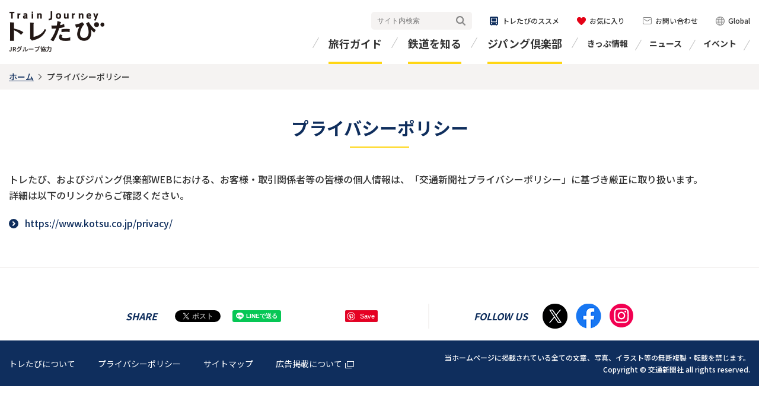

--- FILE ---
content_type: text/html; charset=UTF-8
request_url: https://www.toretabi.jp/privacy/
body_size: 3685
content:
<!DOCTYPE HTML><html lang="ja" class="static">
<head>
<meta charset="UTF-8">
<meta http-equiv="X-UA-Compatible" content="IE=edge">
<meta name="viewport" content="width=device-width,initial-scale=1">
<meta name="format-detection" content="telephone=no,email=no,address=no">
<meta name="description" content="鉄道・旅行の魅力や楽しさをお届けするウェブサイト「トレたび～Train Journey～」のWebサイトです。「プライバシーポリシー」のページです。">
<meta property="og:type" content="article">
<meta property="og:title" content="プライバシーポリシー｜トレたび - 鉄道・旅行情報サイト">
<meta property="og:description" content="鉄道・旅行の魅力や楽しさをお届けするウェブサイト「トレたび～Train Journey～」のWebサイトです。「プライバシーポリシー」のページです。">
<meta property="og:url" content="https://www.toretabi.jp/privacy/">
<meta property="og:site_name" content="トレたび - 鉄道・旅行情報サイト">
<meta property="og:image" content="https://www.toretabi.jp/shared/images/logo.png">
<meta property="fb:app_id" content="699578393901326">
<meta name="twitter:card" content="summary_large_image">
<title>プライバシーポリシー｜トレたび - 鉄道・旅行情報サイト</title>
<!-- Google Tag Manager -->
<script>
  (function(i,s,o,g,r,a,m){i['GoogleAnalyticsObject']=r;i[r]=i[r]||function(){
  (i[r].q=i[r].q||[]).push(arguments)},i[r].l=1*new Date();a=s.createElement(o),
  m=s.getElementsByTagName(o)[0];a.async=1;a.src=g;m.parentNode.insertBefore(a,m)
  })(window,document,'script','//www.google-analytics.com/analytics.js','ga');

  ga('create', 'UA-5940748-1', 'auto');
  ga('require', 'linkid', 'linkid.js');
  ga('require', 'displayfeatures');
  ga('send', 'pageview');
</script>

<script>(function(w,d,s,l,i){w[l]=w[l]||[];w[l].push({'gtm.start':
new Date().getTime(),event:'gtm.js'});var f=d.getElementsByTagName(s)[0],
j=d.createElement(s),dl=l!='dataLayer'?'&l='+l:'';j.async=true;j.src=
'https://www.googletagmanager.com/gtm.js?id='+i+dl;f.parentNode.insertBefore(j,f);
})(window,document,'script','dataLayer','GTM-KGNSHBG');</script>
<!-- End Google Tag Manager -->
<link rel="stylesheet" href="https://fonts.googleapis.com/css?family=Noto+Sans+JP:400,500,700&amp;subset=japanese">
<link rel="stylesheet" href="https://fonts.googleapis.com/css?family=Josefin+Sans:700i&amp;display=swap">
<link rel="stylesheet" href="/shared/css/frame.css"><link rel="stylesheet" href="/shared/css/module.css">
</head>

<body>
<!-- Google Tag Manager (noscript) -->
<noscript><iframe src="https://www.googletagmanager.com/ns.html?id=GTM-KGNSHBG"
height="0" width="0" style="display:none;visibility:hidden"></iframe></noscript>
<!-- End Google Tag Manager (noscript) -->
<header id="header-grid">
<div class="header-cell">
<h1 class="logo-01"><a href="/" class="acms_no_rewrite"><img src="/shared/images/logo-01.png" alt="トレたび JRグループ協力"></a></h1>
<button id="header-btn"><span><span>MENU</span></span></button>
<div class="header-box">
<div id="global-menu">
<ul class="menu-01">
<li><a href="/travel_info/" class="acms_no_rewrite">旅行ガイド</a></li>
<li><a href="/railway_info/" class="acms_no_rewrite">鉄道を知る</a></li>
<li><a href="/zipangclub/" class="acms_no_rewrite">ジパング倶楽部</a></li>
</ul>
<div class="header-inner">
<ul class="menu-02">
<li><a href="/ticket/" class="acms_no_rewrite">きっぷ情報</a></li>
<li><a href="/news/jr/" class="acms_no_rewrite">ニュース</a></li>
<li><a href="/event/" class="acms_no_rewrite">イベント</a></li>
</ul>
<div class="header-utility-01">
<div class="header-search-01">
<form class="fm" action="/site_search/" name="name" method="get">
<input class="q" name="q" type="text" value="" placeholder="サイト内検索">
<button class="send" type="submit">検索</button>
<input class="searchStart" name="start" type="hidden" value="0">
<input class="searchNum" name="num" type="hidden" value="10">
</form>
</div>
<ul class="utility-link">
<li class="recommendation"><a href="/recommendation/" class="acms_no_rewrite"><span>トレたびのススメ</span></a></li>
<li class="favorit"><a href="/favorites/" class="acms_no_rewrite"><span>お気に入り</span></a></li>
<li class="inquiry"><a href="/inquiry/" class="acms_no_rewrite"><span>お問い合わせ</span></a></li>
<li class="global"><a href="https://japanrailandtravel.com/" target="_blank"><span>Global</span></a></li>
</ul>
<div class="list-sns-02">
<ul>
<li class="tw-01"><a href="https://x.com/toretabi_news" target="_blank"><img src="/shared/images/icon-x-01.png" alt="X"></a></li>
<li class="fb-01"><a href="https://www.facebook.com/toretabi/" target="_blank"><img src="/shared/images/icon-fb-01.png" alt="Facebook"></a></li>
<!--<li class="line-01"><a href="dummy"><img src="/shared/images/icon-ln-01.png" alt="LINE"></a></li>
<li class="in-01"><a href="dummy"><img src="/shared/images/icon-in-01.png" alt="Instagram"></a></li>-->
</ul>
</div>
<!-- / .header-utility-01 --></div>
<!-- / .header-inner --></div>
<!-- / #global-menu --></div>

<!-- / .header-box --></div>
<!-- / .header-cell --></div>
<!-- / #header-grid --></header><div id="page">

<main class="content-grid frame3">
<div class="breadcrumb">
<p class="breadcrumb-cell"><a href="/">ホーム</a><b>プライバシーポリシー</b></p>
</div>

<h1 class="hdg-02"><span>プライバシーポリシー</span></h1>

<div class="content-cell">
<div class="main">

<p>トレたび、およびジパング倶楽部WEBにおける、お客様・取引関係者等の皆様の個人情報は、「交通新聞社プライバシーポリシー」に基づき厳正に取り扱います。<br>
詳細は以下のリンクからご確認ください。</p>

<ul class="link-01 type1">
<li><a href="https://www.kotsu.co.jp/privacy/" target="_blank">https://www.kotsu.co.jp/privacy/</a></li>
<!-- / .link-01 --></ul>

<!-- / .main --></div>
<!-- / .content-cell --></div>

<!-- / .content-grid --></main>

<!-- / #page --></div>
<footer id="footer-grid">
<div class="footer-cell">
<div class="footer-sns">
<ul class="list-sns-01">
<li>SHARE</li>
<li class="tw-01"><a href="https://x.com/share?ref_src=twsrc%5Etfw" class="twitter-share-button" data-show-count="false">ツイート</a></li>
<li class="fb-01"><div class="fb-share-button" data-layout="button" data-size="small"><a target="_blank" href="https://www.facebook.com/sharer/sharer.php" class="fb-xfbml-parse-ignore">シェア</a></div></li>
<li class="line-01"><div class="line-it-button" data-lang="ja" data-type="share-a" data-ver="3" data-color="default" data-size="small" data-count="false"></div></li>
<li class="hatena-01"><a href="https://b.hatena.ne.jp/entry/" class="hatena-bookmark-button" data-hatena-bookmark-layout="basic-label" data-hatena-bookmark-lang="ja" title="このエントリーをはてなブックマークに追加"><img src="https://b.st-hatena.com/images/v4/public/entry-button/button-only@2x.png" alt="このエントリーをはてなブックマークに追加" width="20" height="20"></a></li>
<li class="pic-01"><a data-pin-do="buttonBookmark" href="https://www.pinterest.com/pin/create/button/"></a></li>
</ul>
<dl class="list-sns-02 flex">
<dt>FOLLOW US</dt>
<dd><ul>
<li class="tw-01"><a href="https://x.com/toretabi_news" target="_blank"><img src="/shared/images/icon-x-01.png" alt="X"></a></li>
<li class="fb-01"><a href="https://www.facebook.com/toretabi/" target="_blank"><img src="/shared/images/icon-fb-01.png" alt="Facebook"></a></li>
<li class="in-01"><a href="https://www.instagram.com/trainjourney_fun/?locale=ja_JP" target="_blank"><img src="/shared/images/icon-in-01.png" alt="Instagram"></a></li>
<!--<li class="line-01"><a href="dummy"><img src="/shared/images/icon-ln-01.png" alt="LINE"></a></li>-->
</ul></dd>
</dl>
<!-- / .link-sns-01 --></div>
<p id="pagetop"><a href="#top" id="topscroll"><span>ページ上部へ戻る</span></a></p>
<!-- / .footer-cell --></div>
<div class="footer-utility-01">
<div class="footer-cell">
<ul class="sitemap-01">
<li><a href="/docs/" class="acms_no_rewrite">トレたびについて</a></li>
<li><a href="/privacy/" class="acms_no_rewrite">プライバシーポリシー</a></li>
<li><a href="/sitemap/" class="acms_no_rewrite">サイトマップ</a></li>
<li><a href="https://www.kotsu.co.jp/service/business/web_toretabi/" target="_blank">広告掲載について<img src="/shared/images/icon-link-02.png" alt="新規ウィンドウを開く" class="link-icon-01"></a></li>
</ul>
<p class="copy"><small>当ホームページに掲載されている全ての文章、<br>写真、イラスト等の無断複製・転載を禁じます。
<span>Copyright &copy; 交通新聞社 all rights reserved.</span></small></p>
</div>
<!-- / .footer-utility-01 --></div>
<!-- / #footer-grid --></footer>
<script src="/shared/js/menu.min.js"></script>
<script src="/shared/js/jquery-3.4.1.min.js"></script>
<script src="/shared/js/owl.carousel.min.js"></script>
<script src="/shared/js/api.min.js"></script>
<script src="/shared/js/run.min.js"></script>
<script src="https://connect.facebook.net/ja_JP/sdk.js#xfbml=1&version=v5.0" async defer crossorigin="anonymous"></script>
<div id="fb-root"></div>
<script src="https://platform.twitter.com/widgets.js" async></script>
<script src="https://d.line-scdn.net/r/web/social-plugin/js/thirdparty/loader.min.js" async defer></script>
<script src="https://b.st-hatena.com/js/bookmark_button.js" async></script>
<script src="//assets.pinterest.com/js/pinit.js" async defer></script></body>
</html>